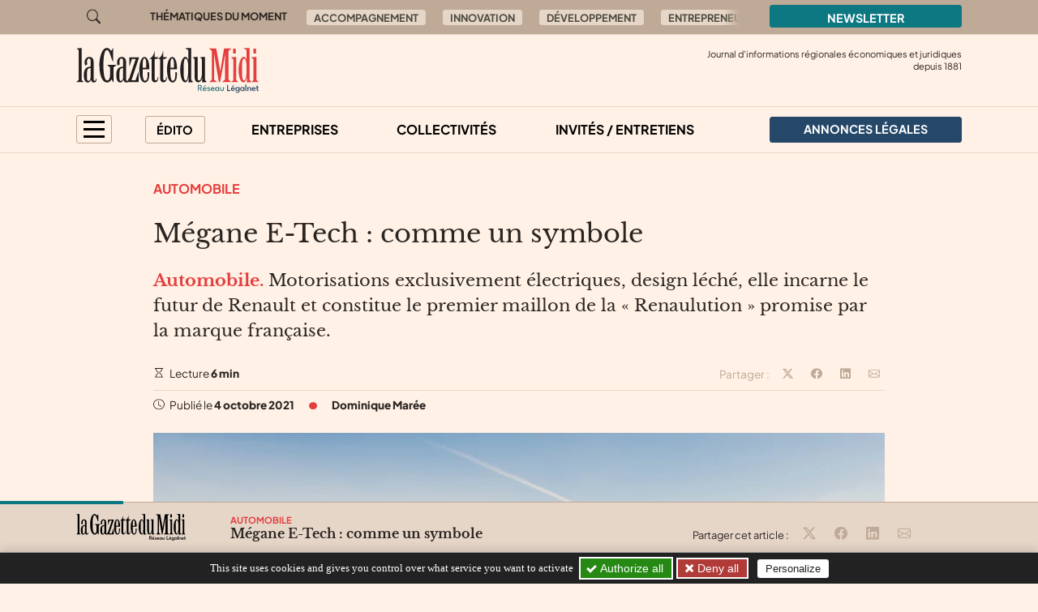

--- FILE ---
content_type: text/html; charset=utf-8
request_url: https://gazette-du-midi.fr/au-sommaire/automobile/megane-e-tech-comme-un-symbole
body_size: 12172
content:

	
	
	

	
	
	


	
	
	<!doctype html>
	<html lang="fr">
	<head><base href="https://gazette-du-midi.fr/">
<meta charset="utf-8">
<meta name="viewport" content="width=device-width, initial-scale=1, shrink-to-fit=no">
<link rel="preconnect" href="https://www.google-analytics.com" crossorigin="anonymous">
<link rel="dns-prefetch" href="https://www.google-analytics.com">
<link rel="preconnect" href="https://www.googletagmanager.com" crossorigin="anonymous">
<link rel="dns-prefetch" href="https://www.googletagmanager.com">
<link rel="preload" importance="low" as="font" type="font/woff2" href="/squelettes/css/fonts/plus-jakarta-sans-v3-latin-regular.woff2" crossorigin>
<link rel="preload" importance="low" as="font" type="font/woff2" href="/squelettes/css/fonts/libre-baskerville-v14-latin-regular.woff2" crossorigin>
<link rel="preload" href="squelettes/img/icons.svg" as="image">
		<title>Mégane E-Tech : comme un symbole - La Gazette du Midi</title>
<meta name="description" content="Automobile. Motorisations exclusivement &#233;lectriques, design l&#233;ch&#233;, elle incarne le futur de Renault et constitue le premier maillon de la &#171; (&#8230;)">
<link rel="canonical" href="https://gazette-du-midi.fr/au-sommaire/automobile/megane-e-tech-comme-un-symbole">
<link rel='stylesheet' href='local/cache-css/1dcee56e000ef83af1a07d3945ab6eb1.css?1757577287' type='text/css' /><link rel="stylesheet" href="/privacy/tac/am/styles.css?v=1.0.75" type="text/css">
<script defer src="/privacy/tac/am/scripts.basic.js?v=1.0.75" id="js-tac"></script>
<script defer src="local/cache-js/jsdyn-javascript_tac_js-6343cdef.js?1757577287" id="js-tac-init"></script><script defer src='local/cache-js/5d448e46e84d28f1b85c0c9448666d5e.js?1757577290'></script>
<script defer type="text/javascript" id="tac-atinternet" src="local/cache-js/jsdyn-javascript_tac_atinternet_js-ca845dc3.js?1757577287"></script>
<script defer type="text/javascript" id="tac-gtag" src="local/cache-js/jsdyn-javascript_tac_gtag_js-8ded9f9a.js?1757577287"></script>
<script defer type="text/javascript" id="tac-gtm" src="local/cache-js/jsdyn-javascript_tac_gtm_js-82289bca.js?1757577287"></script>
<script defer type="text/javascript" src="local/cache-js/bootstrap-custom.bundle-minify-699d.js?1759753031" id="js-bootstrap"></script>
<script defer type="text/javascript" src="local/cache-js/forumeco-minify-9a3f.js?1757577287" id="js-site"></script>
<script defer src="local/cache-js/instantpage-minify-cf8c.js?1757577287" type="module" importance="low"></script>
<link rel="apple-touch-icon" sizes="180x180" href="squelettes/sq_gazettedumidi/img/favicons/apple-touch-icon.png?v=2">
<link rel="icon" type="image/png" sizes="32x32" href="squelettes/sq_gazettedumidi/img/favicons/favicon-32x32.png?v=2">
<link rel="icon" type="image/png" sizes="16x16" href="squelettes/sq_gazettedumidi/img/favicons/favicon-16x16.png?v=2">
<link rel="manifest" href="squelettes/sq_gazettedumidi/img/favicons/site.webmanifest?v=2">
<link rel="mask-icon" href="squelettes/sq_gazettedumidi/img/favicons/safari-pinned-tab.svg?v=2" color="#b01f23">
<link rel="shortcut icon" href="squelettes/sq_gazettedumidi/img/favicons/favicon.ico?v=2">
<meta name="apple-mobile-web-app-title" content="La Gazette du Midi">
<meta name="application-name" content="La Gazette du Midi">
<meta name="msapplication-TileColor" content="#fff1e5">
<meta name="msapplication-config" content="squelettes/sq_gazettedumidi/img/favicons/browserconfig.xml?v=2">
<meta name="theme-color" content="#fff1e5">
<link rel="alternate" type="application/rss+xml" title="Syndiquer tout le site" href="spip.php?page=backend">
<meta name="generator" content="SPIP">
<meta property="og:url" content="https://gazette-du-midi.fr/au-sommaire/automobile/megane-e-tech-comme-un-symbole">
<meta property="og:type" content="article">
<meta property="og:site_name" content="La Gazette du Midi">
<meta property="og:title" content="M&#233;gane E-Tech : comme un symbole">
<meta property="og:description" content="Automobile. Motorisations exclusivement &#233;lectriques, design l&#233;ch&#233;, elle incarne le futur de Renault et constitue le premier maillon de la &#171; Renaulution &#187; promise par la marque fran&#231;aise.">
<meta property="og:image" content="https://gazette-du-midi.fr/local/cache-vignettes/L1200xH630/9cf3547832b115a763e4b6272f130d-bc7ff.jpg?1753107882">
<meta property="og:locale" content="fr_FR">
<meta property="article:published_time" content="2021-10-04T07:00:00Z">
<meta property="article:modified_time" content="2022-06-16T15:31:02Z">
<meta name="twitter:card" content="summary_large_image">
<meta name="twitter:title" content="M&#233;gane E-Tech : comme un symbole">
<meta name="twitter:image" content="https://gazette-du-midi.fr/local/cache-gd2/69/0c8dead875ae8090c7b1bfaab88424.jpg?1753107882">

		
	
<!--seo_insere--></head>

	

	<body class="en-chargement page-article  page-article-barre-lecture">

		<div class="filtre-menu"></div>
<header class="header" role="banner">
<div class="skip-links">
<a class="skip-link btn btn-dark btn-lg" href="/au-sommaire/automobile/megane-e-tech-comme-un-symbole#content">Aller au contenu</a>
<a class="skip-link btn btn-dark btn-lg" href="/au-sommaire/automobile/megane-e-tech-comme-un-symbole#navigation">Aller au menu</a>
<a class="skip-link btn btn-dark btn-lg" href="/au-sommaire/automobile/megane-e-tech-comme-un-symbole#footer">Aller au pied de page</a>
<a class="skip-link btn btn-dark btn-lg" href="/recherche">Aller à la recherche</a>
<a class="skip-link btn btn-dark btn-lg" href="/au-sommaire/automobile/megane-e-tech-comme-un-symbole#gestioncookies">Panneau de configuration RGPD</a>
</div>
<div class="sup-header">
<div class="container">
<div class="row justify-content-between">
<div class="col-auto header-recherche">
<a href="/recherche">
<svg class="bi" width="32" height="32" fill="currentColor" aria-hidden="true"><use xlink:href="squelettes/img/icons.svg#search"/></svg>
<span class="visually-hidden">Aller à la recherche</span>
</a>
</div>
<div class="col d-none d-lg-flex header-thematiques">
<span id="thematiques-moment">Thématiques&nbsp;du&nbsp;moment</span>
<ul class="list-inline" aria-labelledby="thematiques-moment">
	
	
		<li class="list-inline-item"><a href="tag/accompagnement" class="btn btn-tag">Accompagnement</a></li>
	
		<li class="list-inline-item"><a href="tag/innovation" class="btn btn-tag">Innovation</a></li>
	
		<li class="list-inline-item"><a href="tag/developpement" class="btn btn-tag">Développement</a></li>
	
		<li class="list-inline-item"><a href="tag/entrepreneur" class="btn btn-tag">Entrepreneur</a></li>
	
		<li class="list-inline-item"><a href="tag/territoires" class="btn btn-tag">Territoire</a></li>
	
		<li class="list-inline-item"><a href="tag/investissement" class="btn btn-tag">Investissement</a></li>
	
</ul></div>
<div class="col-8 col-md-4 col-lg-3">
<a href="la-newsletter/" class="btn btn-primary w-100">
Newsletter
</a>
</div>
</div>
</div>
</div>
<div class="header-infos" id="header-infos">
<div class="container">
<div class="row">
<div class="col-12 col-xl-4">
<a href="https://gazette-du-midi.fr/" class="logo-site">
<img src="squelettes/sq_gazettedumidi/img/logo.svg" width="225" height="55" alt="La Gazette du Midi" class="img-fluid" loading="eager">
</a>
</div>
<div class="col-12 col-xl-8">
<span class="slogan">
Journal d'informations régionales économiques et juridiques<br> depuis
1881
</span>
</div>
</div>
</div>
</div>
<nav class="navbar navbar-expand" aria-label="Principale" id="navbar">
<div class="container">
<div id="navigation">
<ul class="navbar-nav">
<li class="nav-item dropdown dropdown-mega dropdown-mega-menu-principal">
<button class="nav-link btn btn-outline" id="dropdown-menu-principal" role="button" data-bs-toggle="dropdown" aria-haspopup="true" aria-expanded="false" aria-label="menu principal">
<span></span>
<span></span>
<span></span>
<span></span>
</button>
<div class="dropdown-menu" aria-labelledby="dropdown-menu-principal">
<div class="container">
<div class="row">
<div class="col-12 col-sm-6 col-md-5 col-lg-4">
<span class="intertitre" id="navigation-ausommaire">Au sommaire</span>
<ul class="navigation-rubriques" aria-labelledby="navigation-ausommaire">
<li><a href="au-sommaire/entreprises/">Entreprises</a></li>
<li><a href="au-sommaire/collectivites/">Collectivités</a></li>
<li><a href="au-sommaire/informations-juridiques/">Informations Juridiques</a></li>
<li><a href="au-sommaire/hommes-et-chiffres/">Hommes et chiffres</a></li>
<li><a href="au-sommaire/invites-entretiens/">Invités / Entretiens</a></li>
<li><a href="au-sommaire/champagne-in-vino/">Champagne / In Vino</a></li>
<li><a href="au-sommaire/europe/">Europe</a></li>
<li><a href="au-sommaire/sortir/">Sortir</a></li>
<li><a href="au-sommaire/automobile/">Automobile</a></li>
</ul>
</div>
<div class="col-12 mt-4 col-sm-6 mt-sm-0 col-md-7 col-lg-8 d-lg-flex flex-lg-column justify-content-lg-between">
<div>
<span class="intertitre">À la une</span>
<div class="row">
<div class="col-12 col-lg-6 col-xl-4">
<article class="article-mini  article-mini-image-logoarticle">
<picture>
<source srcset="local/cache-gd2/aa/ebd4b75562824f93365f99493c4e2b.webp?1768994722, local/cache-gd2/03/2bb36dc6736b300f25567a5b1585e5.webp?1768994722 1.7x" type="image/webp" width="282" height="180">
<source srcset="local/cache-gd2/d2/c222f6dbf91503a01b97f03cc4f458.jpg?1768994722" type="image/jpeg" width="282" height="180">
<img src='local/cache-gd2/d2/c222f6dbf91503a01b97f03cc4f458.jpg?1768994722' alt='' width='282' height='180' class='img-fluid' fetchpriority='low' loading='lazy' />
</picture>
<div class="article-mini-contenu">
<a href="au-sommaire/entreprises/soutien-aux-pme-d-occitanie-totalenergies-double-la-mise-en-accordant-600-keur" class="article-mini-titre">
<span class="tag-une" aria-hidden="true">UNE</span>
<span class="article-mini-titre-texte">Soutien aux PME d’Occitanie&nbsp;: TotalEnergies double la mise en accordant 600 K€ de prêts sans intérêt
</span>
</a>
</div>
</article></div>
<div class="col-12  d-none col-lg-6  d-lg-flex col-xl-4">
<article class="article-mini  article-mini-image-logoarticle">
<picture>
<source srcset="local/cache-gd2/59/924bf2d4fb5c8d84d82c9ba3c5f212.webp?1769065212, local/cache-gd2/7b/a4cbb8722335855bc1c76b5ce2b79d.webp?1769065212 1.7x" type="image/webp" width="282" height="180">
<source srcset="local/cache-gd2/51/467fe277d325a94f6026c2fd14aa6e.jpg?1769065212" type="image/jpeg" width="282" height="180">
<img src='local/cache-gd2/51/467fe277d325a94f6026c2fd14aa6e.jpg?1769065212' alt='' width='282' height='180' class='img-fluid' fetchpriority='low' loading='lazy' />
</picture>
<div class="article-mini-contenu">
<a href="au-sommaire/hommes-et-chiffres/olivier-rohart-prend-la-tete-de-lp-services-filiale-d-exploitation-de-lp" class="article-mini-titre">
<span class="tag-une" aria-hidden="true">UNE</span>
<span class="article-mini-titre-texte">Olivier Rohart prend la tête de LP Services, filiale d’exploitation de LP Promotion
</span>
</a>
</div>
</article></div>
<div class="col-12  d-none col-lg-6  d-lg-none col-xl-4  d-xl-flex">
<article class="article-mini  article-mini-image-logoarticle">
<picture>
<source srcset="local/cache-gd2/9e/1f4aa5b046d39efb1f8922328bde96.webp?1768910163, local/cache-gd2/32/1696fbdd6201a4afefb77e2b90ca19.webp?1768910163 1.7x" type="image/webp" width="282" height="180">
<source srcset="local/cache-gd2/bd/d894584f28f1e4c7513cd8725777ab.jpg?1768910163" type="image/jpeg" width="282" height="180">
<img src='local/cache-gd2/bd/d894584f28f1e4c7513cd8725777ab.jpg?1768910163' alt='' width='282' height='180' class='img-fluid' fetchpriority='low' loading='lazy' />
</picture>
<div class="article-mini-contenu">
<a href="au-sommaire/entreprises/apres-un-premier-deploiement-chez-accor-peoplespheres-voit-sa-strategie-grands" class="article-mini-titre">
<span class="tag-une" aria-hidden="true">UNE</span>
<span class="article-mini-titre-texte">Après un déploiement chez Accor, PeopleSpheres voit sa stratégie grands comptes validée
</span>
</a>
</div>
</article></div>
</div>
</div>
<div>
<span class="intertitre mb-4">Vite lu</span>
<div class="navigation-breves">
<div class="container">
<div class="row">
<div class="col-12 col-lg-6 col-xl-4">
<a href="vite-lu/#breve4246" class="breve-mini">
	
		<div class="breve-mini-titre">Aérospatial et défense&nbsp;: Segula Technologies prévoit 200 embauches en Occitanie en 2026
</div>
		<div class="breve-mini-publie">
			<svg class="bi bi-va bi-mr" fill="currentColor" aria-hidden="true"><use xlink:href="squelettes/img/icons.svg#clock"/></svg> 22 janvier 2026 à 07h30
		</div>
	</a></div>
<div class="col-12  d-none col-lg-6  d-lg-flex col-xl-4">
<a href="vite-lu/#breve4244" class="breve-mini">
	
		<div class="breve-mini-titre">Rendez-vous emploi&nbsp;: le job dating des métiers aéroportuaires revient le 18 février
</div>
		<div class="breve-mini-publie">
			<svg class="bi bi-va bi-mr" fill="currentColor" aria-hidden="true"><use xlink:href="squelettes/img/icons.svg#clock"/></svg> 21 janvier 2026 à 07h30
		</div>
	</a></div>
<div class="col-12  d-none col-lg-6  d-lg-none col-xl-4  d-xl-flex">
<a href="vite-lu/#breve4243" class="breve-mini">
	
		<div class="breve-mini-titre">Toulouse&nbsp;: Emirates recrute ingénieurs et techniciens aéronautiques les 7 et 8 février
</div>
		<div class="breve-mini-publie">
			<svg class="bi bi-va bi-mr" fill="currentColor" aria-hidden="true"><use xlink:href="squelettes/img/icons.svg#clock"/></svg> 20 janvier 2026 à 07h30
		</div>
	</a></div>
</div>
</div>
</div>
</div>
</div>
</div>
</div>
</div>
</li>
<li class="nav-item dropdown dropdown-mega dropdown-mega-editos">
<button class="nav-link btn btn-outline" id="dropdown-editos" role="button" data-bs-toggle="dropdown" aria-haspopup="true" aria-expanded="false">
Édito
</button>
<div class="dropdown-menu" aria-labelledby="dropdown8">
<div class="container">
<div class="row">
<div class="col-12 col-lg-4 d-lg-flex flex-lg-column justify-content-lg-between">
<span class="intertitre mb-4">Humeurs</span>
<article class="humeur-mini  humeur-mini-image-illustration">
<div class="humeur-mini-entete">
<picture>
<source srcset="local/cache-gd2/02/3fb413e0d7e04b802cb7e07e8f66fd.webp?1768927532, local/cache-gd2/a6/60762decc869864b7c30b6469ba8a2.webp?1768927536 1.7x" type="image/webp" width="70" height="70">
<source srcset="local/cache-gd2/05/4841531e00ba54f390dd1767023b00.jpg?1768927536" type="image/jpeg" width="70" height="70">
<img src='local/cache-gd2/05/4841531e00ba54f390dd1767023b00.jpg?1768927536' alt='&#171; Ne revenons pas en arri&#232;re sur la transition &#233;nerg&#233;tique &#187; ' width='70' height='70' class='img-fluid' fetchpriority='auto' loading='' />
</picture>
<div>
<span class="humeur-mini-rubrique">Humeur</span>
<span class="humeur-mini-auteur">Olivier Roland, directeur EDF Commerce Sud-Ouest</span>
</div>
</div>
<span><a href="edito/humeur/ne-revenons-pas-en-arriere-sur-la-transition-energetique" class="humeur-mini-titre">&#171;&nbsp;Ne revenons pas en arrière sur la transition énergétique&nbsp;&#187;
</a> </span>
</article><hr>
<article class="humeur-mini  humeur-mini-image-logoarticle">
<div class="humeur-mini-entete">
<picture>
<source srcset="local/cache-gd2/7b/50d42e5c2b62c76e8f4512e3ed2301.webp?1768485690, local/cache-gd2/e1/1335c32001f4639fb6548d7f5617fd.webp?1768485690 1.7x" type="image/webp" width="70" height="70">
<source srcset="local/cache-gd2/7f/8f904cb98c12c38680d985a31f76f9.jpg?1768485690" type="image/jpeg" width="70" height="70">
<img src='local/cache-gd2/7f/8f904cb98c12c38680d985a31f76f9.jpg?1768485690' alt='Enfantin' width='70' height='70' class='img-fluid' fetchpriority='auto' loading='' />
</picture>
<div>
<span class="humeur-mini-rubrique">Humeur</span>
<span class="humeur-mini-auteur">Thierry Carrere</span>
</div>
</div>
<span><a href="edito/humeur/enfantin" class="humeur-mini-titre">Enfantin
</a> </span>
</article></div>
<div class="col-12 mt-5 col-lg-4 mt-lg-0 d-lg-flex flex-lg-column justify-content-lg-between">
<span class="intertitre mb-4">Opinions</span>
<article class="article-mini">
<div class="article-mini-contenu">
<span>
<a href="edito/opinions/la-zone-euro-resistera-t-elle-au-dereglement-climatique" class="article-mini-titre">
<span class="article-mini-titre-texte">La zone euro résistera-t-elle au dérèglement climatique&nbsp;?
</span>
</a>
</span>
<span class="article-mini-publie">
<svg class="bi bi-va bi-mr" fill="currentColor" aria-hidden="true"><use xlink:href="squelettes/img/icons.svg#clock"/></svg> Publié le 5 février 2024 
</span>
</div>
</article><hr>
<article class="article-mini">
<div class="article-mini-contenu">
<span>
<a href="edito/opinions/inciter-ses-salaries-a-innover-une-affaire-de-culture-nationale" class="article-mini-titre">
<span class="article-mini-titre-texte">Inciter ses salariés à innover, une affaire de culture nationale
</span>
</a>
</span>
<span class="article-mini-publie">
<svg class="bi bi-va bi-mr" fill="currentColor" aria-hidden="true"><use xlink:href="squelettes/img/icons.svg#clock"/></svg> Publié le 29 janvier 2024 
</span>
</div>
</article></div>
<div class="col-12 mt-4 col-lg-4 mt-lg-0">
<article class="liendessin">
<span class="intertitre mb-5">Le dessin du jour</span>
<a href="edito/Faro/le-regard-de-faro-13353">	
<picture>
<source srcset="local/cache-gd2/2c/226c11e454ae1816d81d8844f9cd58.webp?1769067927, local/cache-gd2/2c/226c11e454ae1816d81d8844f9cd58.webp?1769067927 1.5x" type="image/webp">
<img
src="local/cache-gd2/47/6ccd5b971c5ae6c423c34b89428633.png?1769067926" class='img-fluid liendessin-dessin' width='282' height='220' alt='Le regard de Faro du 22 janvier 2026' loading='lazy' />
</picture>
<img src="squelettes/img/faro.svg" class="liendessin-signature" alt="Faro" loading="lazy">
</a>
</article>
</div>
</div>
</div>
</div>
</li>
<li class="nav-item d-none d-lg-block">
<a href="au-sommaire/entreprises/" class="nav-link">Entreprises</a>
</li>
<li class="nav-item d-none d-lg-block">
<a href="au-sommaire/collectivites/" class="nav-link">Collectivités</a>
</li>
<li class="nav-item d-none d-lg-block">
<a href="au-sommaire/invites-entretiens/" class="nav-link">Invités / Entretiens</a>
</li>
<li class="nav-item nav-item-al">
<a href="annonces-legales/" class="nav-link btn btn-secondary btn-annonces-legales">
<img src="squelettes/img/mariane.svg" alt="Annonces légales" width="30" height="21"><span>Annonces légales</span>
</a>
</li>
</ul>
</div>
</div>
</nav>
</header>

		
		
		


		
		
		


		
		
		


		
		
		


		
		
		


		

		
			<div class="container">
	<div class="row">
		
		<main class="col col-lg-10 offset-lg-1 article article-normal  article-commun">

			<div class="article-header">

				
					<a href="au-sommaire/automobile/" class="rubrique-lien rubrique-courante">Automobile</a>
				

				<h1>Mégane E-Tech&nbsp;: comme un symbole
</h1>

				<div class="chapo"><p><strong>Automobile.</strong> Motorisations exclusivement électriques, design léché, elle incarne le futur de Renault et constitue le premier maillon de la &#171;&nbsp;Renaulution&nbsp;&#187; promise par la marque française.</p></div>

				<div class="article-outils d-flex justify-content-between">
<div>
<svg class="bi bi-va" fill="currentColor" aria-hidden="true"><use xlink:href="squelettes/img/icons.svg#hourglass"/></svg> Lecture <strong>6 min</strong>
</div>
<div class="d-print-none outils-partage">
<ul class="d-none d-lg-inline-block list-inline">
<li class="list-inline-item">
<span class="partage-titre" aria-hidden="true">
Partager :
</span>
</li>
<li class="list-inline-item">
<button type="button" class="sharer tooltip-title" data-sharer="twitter" data-bs-title="Partager cet article sur Twitter" aria-label="Partager cet article sur X (Twitter)" data-title="M&#233;gane E-Tech : comme un symbole" data-url="https://gazette-du-midi.fr/au-sommaire/automobile/megane-e-tech-comme-un-symbole">
<svg class="bi bi-va" fill="currentColor" aria-hidden="true"><use xlink:href="squelettes/img/icons.svg#twitter-x"/></svg>
</button>
</li>
<li class="list-inline-item">
<button type="button" class="sharer tooltip-title" data-sharer="facebook" data-bs-title="Partager cet article sur Facebook" aria-label="Partager cet article sur Facebook" data-url="https://gazette-du-midi.fr/au-sommaire/automobile/megane-e-tech-comme-un-symbole">
<svg class="bi bi-va" fill="currentColor" aria-hidden="true"><use xlink:href="squelettes/img/icons.svg#facebook"/></svg>
</button>
</li>
<li class="list-inline-item">
<button type="button" class="sharer tooltip-title" data-sharer="linkedin" data-bs-title="Partager cet article sur Linkedin" aria-label="Partager cet article sur Linkedin" data-url="https://gazette-du-midi.fr/au-sommaire/automobile/megane-e-tech-comme-un-symbole">
<svg class="bi bi-va" fill="currentColor" aria-hidden="true"><use xlink:href="squelettes/img/icons.svg#linkedin"/></svg>
</button>
</li>
<li class="list-inline-item">
<button type="button" class="sharer tooltip-title" data-sharer="email" data-bs-title="Partager cet article par email" aria-label="Partager cet article par email" data-title="Article du site « La Gazette du Midi »" data-url="https://gazette-du-midi.fr/au-sommaire/automobile/megane-e-tech-comme-un-symbole" data-subject="M&#233;gane E-Tech : comme un symbole" data-to="votre@destinataire.com">
<svg class="bi bi-va" fill="currentColor" aria-hidden="true"><use xlink:href="squelettes/img/icons.svg#envelope"/></svg>
</button>
</li>
</ul>
</div>
</div>				<div class="article-infos">
<ul class="list-inline">
<li class="list-inline-item">
<svg class="bi bi-va" fill="currentColor" aria-hidden="true"><use xlink:href="squelettes/img/icons.svg#clock"/></svg>  Publié le <time datetime="2021-10-04T07:00:00Z">4 octobre 2021</time>
</li>
<li class="list-inline-item d-none d-md-inline info-separateur"><svg class="bi bi-va" fill="currentColor" aria-hidden="true"><use xlink:href="squelettes/img/icons.svg#circle-fill"/></svg></li>
<li class="list-inline-item d-block mt-2 d-md-inline mt-md-0 info-auteur">
<svg class="bi bi-va d-inline-block d-md-none" fill="currentColor" aria-hidden="true"><use xlink:href="squelettes/img/icons.svg#person-circle"/></svg>
<span>Dominique Marée</span>
</li>
</ul>
</div>
			</div>



			
			 

				<div class="texte"><span class="img-spip-container">
<figure  role="group" class="img-spip img-spip-center" aria-label="4,21m de long seulement mais une belle habitabilit&#233; et un grand coffre pour une M&#233;gane 100% &#233;lectrique. ">
<picture>
<source   media="(max-width: 575px)" srcset="local/cache-gd2/92/f1c7797e8ce77a319ebdfe4da32cc5.webp?1740505049 1.7x" type="image/webp" width="527" height="395">
<source srcset="local/cache-gd2/60/e73130cf22830a541167013d5c3eea.webp?1740505050, local/cache-gd2/9b/7c27be1fc6589a3dda129c8c0a4e71.webp?1740505050 1.7x" type="image/webp" width="1052" height="789">
<source srcset="local/cache-gd2/75/9efd0d1eda0927c7f488ea3bd4e0fe.jpg?1740505049" type="image/jpeg" width="1052" height="789">
<img src='local/cache-gd2/75/9efd0d1eda0927c7f488ea3bd4e0fe.jpg?1740505049' alt='' width='1052' height='789' fetchpriority='low' loading='lazy' />
</picture>
<figcaption class="img-spip-legende-tout">
<span class="img-spip-legende-description">4,21m de long seulement mais une belle habitabilité et un grand coffre pour une Mégane 100% électrique.
</span></figcaption>
</figure>
</span>
<p>Une fois encore, les constructeurs manquent cruellement d’imagination pour évoquer leurs nouveautés. Elles <i>&#171;&nbsp;réinventent l’automobile&nbsp;&#187;</i> ou carrément <i>&#171;&nbsp;révolutionnent&nbsp;&#187;</i> le genre à chaque fois ou presque. On n’est pas obligé de les croire sur parole. Cependant, on sent que les choses bougent depuis quelques années. Le virage électrique n’y est pas étranger. Il a non seulement permis de s’affranchir de pas mal de contraintes en matière de design mais aussi d’imaginer une autre façon d’envisager la voiture dans sa globalité. Le salon de Munich, premier grand rendez-vous automobile européen depuis le début de la crise sanitaire, a confirmé cette évolution à défaut du grand chambardement maintes fois promis.</p>
<p>Le meilleur exemple&nbsp;: <a href="https://www.renault.fr/vehicules-electriques/reveal-megane-e-tech-electrique.html?ORIGIN=F6liens-commerciaux&amp;searchintent=&amp;CAMPAIGN=fr-fr-r-l-def-b2c_buy-megane-electric-go-classic-eTech100eletric_def&amp;utm_campaign=fr-fr-r-l-def-b2c_buy-megane-electric-go-classic-eTech100eletric_def&amp;utm_medium=cpc&amp;utm_source=google&amp;utm_content=megane-brand-generic-contextual&amp;utm_term=renault%20megane&amp;gclsrc=aw.ds&amp;&amp;gclid=CjwKCAjwndCKBhAkEiwAgSDKQYjT1gZp-y94xFAHdKpUGnYe3VhWKAU5CEE6E_UZPz7whv3uDI2vaRoCcw4QAvD_BwE" class="spip_out" rel="external">l’inédite Mégane E-Tech</a> 100% électrique dévoilée en Bavière qui arrivera chez les distributeurs Renault en mars 2022. Précision, elle ne remplacera pas les modèles thermiques actuels qui poursuivront leur carrière, au moins pour un temps. Mais elle leur filera un sacré coup de vieux, c’est une certitude. Pour le constructeur, elle <i>&#171;&nbsp;incarne la transformation de la marque, symbolise la réinvention du coeur de marché, représente un gigantesque bond en avant dans tous les domaines.&nbsp;&#187;</i> Comme plusieurs autres nouveautés, elle ne rentre pas dans les cases habituelles. Plus tout à fait une berline et pas vraiment un SUV&nbsp;: une sorte de transgenre sur roues de 20 pouces.</p>
<h2 class="spip">Une voiture ultra-compacte</h2>
<p>Un entre-deux dans l’air du temps avec un superbe design épuré et une multitude de détails soignés&nbsp;: poignées de portes avant affleurantes se déployant automatiquement, projecteurs avant et feux arrière 3D ultra fins, signature lumineuse à LED sophistiquée... Ultra compacte – seulement 4,21m – mais dotée d’un empattement de 2,70m, la Mégane E-Tech a le sens de l’accueil, aux places arrière en particulier et dispose d’un grand volume de coffre (440l) avec un espace de rangement dédié aux câbles de recharge, ce qui leur évite de trainer. Des domaines où les voitures électriques sont rarement à leur avantage. Un des secrets de la Mégane E-Tech&nbsp;: ses batteries de seulement 11cm de haut, parfaitement intégrées sous le plancher.</p>
<span class="img-spip-container">
<figure  role="group" class="img-spip img-spip-center" aria-label="Double &#233;cran num&#233;rique g&#233;ant, plus de 30cm chacun sur les versions haut de gamme. ">
<picture>
<source   media="(max-width: 575px)" srcset="local/cache-gd2/53/21d22bd65b0452ce0bd932209dd4b2.webp?1740505051 1.7x" type="image/webp" width="527" height="345">
<source srcset="local/cache-gd2/99/bf73e03f5be1ba6f4af709d64edab2.webp?1740505051, local/cache-gd2/79/9c44a3f7a81575a77f8f737846ca04.webp?1740505051 1.7x" type="image/webp" width="1052" height="688">
<source srcset="local/cache-gd2/ee/6d42bb1844f50e9da45260df12d24c.jpg?1740505050" type="image/jpeg" width="1052" height="688">
<img src='local/cache-gd2/ee/6d42bb1844f50e9da45260df12d24c.jpg?1740505050' alt='' width='1052' height='688' fetchpriority='low' loading='lazy' />
</picture>
<figcaption class="img-spip-legende-tout">
<span class="img-spip-legende-description">Double écran numérique géant, plus de 30cm chacun sur les versions haut de gamme.
</span></figcaption>
</figure>
</span>
<p>Cela permet d’offrir plus d’espace intérieur et autorise un centre de gravité plus bas, promesse d’un excellent comportement routier. Renault possède plus d’une décennie d’expertise en matière de voiture électrique avec plus de 400.000 immatriculations, il aurait été dommage que la Mégane E-Tech n’en profite pas. Cela se matérialise par un surpoids contenu, une trappe dénommée &#171;&nbsp;FireAccess&nbsp;&#187; permettant aux services de secours de circonscrire l’incendie des batteries en quelques minutes, un interrupteur sous la banquette arrière assurant une déconnexion avec le circuit haute tension ou un QR code sur le vitrage résumant les informations indispensables en cas d’accident...</p>
<h2 class="spip">Présentation intérieure spectaculaire</h2>
<p>Tout numérique et double écran grande taille à bord&nbsp;: version horizontale (31cm) pour le bloc d’instruments derrière le volant, version verticale (23 à 30,5 cm selon le niveau de gamme) pour l’écran tactile central surplombant une console centrale débarrassée de toute commande, le petit levier de vitesses ayant migré à droite derrière le volant. Le tout se conjugue avec un niveau de finition engageant, rehaussé sur les versions les plus huppées de subtils placages de bois. On ne s’éternisera pas sur les nombreuses aides à la conduite disponibles. Si ce n’est pour constater que la liste est longue&nbsp;: on en compte jusqu’à 26. Même chose pour les systèmes de connectivité offrant de multiples services, en particulier ceux touchant au fonctionnement des batteries et à leur recharge.</p>
<p>La Mégane E-Tech est déclinée en deux niveaux de puissance, déterminant à la fois des seuils d’autonomie différents et autorisant des types de recharges plus ou moins rapides. La version EV40 -96kW (130ch) dispose d’une batterie de 40kWh assurant une autonomie de l’ordre de 300km. La version EV60-160kW (218ch) est associée à une batterie de 60kWh permettant d’aller jusqu’à 450km sans passer par la case recharge. De plus, elle peut se brancher sur des prises <i>&#171;&nbsp;rapides&nbsp;&#187;</i> restaurant d’avantage d’autonomie en un temps réduit. Des versions business combinant puissance minimum (130ch) et grosse capacité de recharge sont également prévues. Cette &#171;&nbsp;polyvalence de recharge&nbsp;&#187; (dixit Renault) a des avantages mais il n’est pas simple de s’y retrouver entre les diverses combinaisons proposées.</p>
<p>Dernier point mais pas négligeable, la Mégane E-Tech sera assemblée en France sur le site de Douai, &#171;&nbsp;l’Electri-City&nbsp;&#187; entièrement dédié aux véhicules électriques de la marque. Un coq intégré à l’émaillage du pare-brise matérialise symboliquement cette origine française.</p></div>

				
				
			

			 

				
				

				
			


		</main>

	</div>
</div>

<aside aria-labelledby="poursuivre-lecture">
	<section class="navigation-article d-print-none">
		<div class="container">
			<div class="row">
				<div class="col-12 col-md-6 col-xl-4 offset-xl-2 poursuivre-meme-theme">
					<nav aria-labelledby="meme-theme">
						<h2>Sur le même thème</h2>
						<ul class="list-inline">
						
							<li class="list-inline-item"><a href="au-sommaire/automobile/" class="btn btn-tag">Automobile</a></li>
						
						
						
							<li class="list-inline-item"><a href="tag/environnement" class="btn btn-tag">Environnement</a></li>
						
						</ul>
					</nav>
				</div>
				<div class="col-12 col-md-6 col-xl-4">
					<h2>Publié récemment</h2>
					
					<article class="article-mini  article-mini-image-logoarticle">
<picture>
<source srcset="local/cache-gd2/2c/15d11a3a5492e9181ea81b77f21e54.webp?1769067125, local/cache-gd2/67/a751972b2dfd4ef07c67511bb5a8fa.webp?1769067125 1.7x" type="image/webp" width="392" height="180">
<source srcset="local/cache-gd2/a0/d3281310265d493325f044cbd77315.jpg?1769067125" type="image/jpeg" width="392" height="180">
<img src='local/cache-gd2/a0/d3281310265d493325f044cbd77315.jpg?1769067125' alt='' width='392' height='180' class='img-fluid' fetchpriority='low' loading='lazy' />
</picture>
<div class="article-mini-contenu">
<h3>
<a href="au-sommaire/entreprises/ia-data-l-umih-21-arme-ses-chefs-d-entreprise" class="article-mini-titre">
<span class="tag-une" aria-hidden="true">UNE</span>
<span class="article-mini-titre-texte">IA, Data…&nbsp;: l&#8217;UMIH 21 arme ses chefs d&#8217;entreprise
</span>
</a>
</h3>
<span class="article-mini-publie">
<svg class="bi bi-va bi-mr" fill="currentColor" aria-hidden="true"><use xlink:href="squelettes/img/icons.svg#clock"/></svg> Publié le 22 janvier 2026 
</span>
</div>
</article>					
				</div>
			</div>
		</div>
	</section>

	
	
	<section class="poursuivre-lecture-article d-print-none">
		<div class="container">
			<div class="row">
				<div class="col">
					<nav aria-labelledby="poursuivre-lecture">
						<h2 class="intertitre" id="poursuivre-lecture">Poursuivre la lecture</h2>
						<div class="row">
							
							<div class="col-12 col-sm-6 col-lg-3">
								<article class="article-mini  article-mini-image-logoarticle  article-mini-commun">
<picture>
<source srcset="local/cache-gd2/03/a01f28b615521e13fca2858f020e09.webp?1768545010, local/cache-gd2/26/cec2065bb70c9a541fac578402a34d.webp?1768545010 1.7x" type="image/webp" width="282" height="180">
<source srcset="local/cache-gd2/5c/54f561ac088e7aa8bacd0e602793ba.jpg?1768545010" type="image/jpeg" width="282" height="180">
<img src='local/cache-gd2/5c/54f561ac088e7aa8bacd0e602793ba.jpg?1768545010' alt='' width='282' height='180' class='img-fluid' fetchpriority='low' loading='lazy' />
</picture>
<div class="article-mini-contenu">
<h3>
<a href="au-sommaire/automobile/le-porsche-cayenne-en-mode-watture" class="article-mini-titre">
<span class="article-mini-titre-texte">Le Porsche Cayenne en mode watture
</span>
</a>
</h3>
<span class="article-mini-chapo"><strong>Nouveauté.</strong> Le SUV de Stuttgart se réinvente en mode 100&nbsp;% électrique. Un modèle inédit dont la puissance maximum peut dépasser brièvement le cap symbolique des 1 000 ch.</span>
</div>
</article>							</div>
							
							<div class="col-12 col-sm-6 col-lg-3">
								<article class="article-mini  article-mini-image-logoarticle  article-mini-commun">
<picture>
<source srcset="local/cache-gd2/13/ef46fba4d3a944e4d6ec270b33234a.webp?1768209653, local/cache-gd2/29/6dfb8728c634bee41f91c9fddcbc37.webp?1768209654 1.7x" type="image/webp" width="949" height="606">
<img src='local/cache-gd2/13/ef46fba4d3a944e4d6ec270b33234a.webp?1768209653' alt='' width='949' height='606' class='img-fluid' fetchpriority='low' loading='lazy' />
</picture>
<div class="article-mini-contenu">
<h3>
<a href="au-sommaire/automobile/citroen-elo-la-boite-a-malices" class="article-mini-titre">
<span class="article-mini-titre-texte">Citroën ELO&nbsp;: la boîte à malices
</span>
</a>
</h3>
<span class="article-mini-chapo"><strong>Nouveauté.</strong> Le concept de monospace 100&nbsp;% électrique du Double Chevron éclaire l’avenir de la marque en multipliant les propositions astucieuses et préfigure l’automobile du futur.</span>
</div>
</article>							</div>
							
							<div class="col-12 col-sm-6 col-lg-3">
								<article class="article-mini  article-mini-image-logoarticle  article-mini-commun">
<picture>
<source srcset="local/cache-gd2/12/ccb130094bfefc2a28861e4cd560b4.webp?1767947386, local/cache-gd2/03/3dcf0034b8ea9a7945a164316ce75d.webp?1767947386 1.7x" type="image/webp" width="282" height="180">
<source srcset="local/cache-gd2/98/001658f43f0c4838a91241d432dce3.jpg?1767947386" type="image/jpeg" width="282" height="180">
<img src='local/cache-gd2/98/001658f43f0c4838a91241d432dce3.jpg?1767947386' alt='' width='282' height='180' class='img-fluid' fetchpriority='low' loading='lazy' />
</picture>
<div class="article-mini-contenu">
<h3>
<a href="au-sommaire/automobile/fiat-500-hybrid-l-alternative" class="article-mini-titre">
<span class="article-mini-titre-texte">Fiat 500 hybrid&nbsp;: l’alternative
</span>
</a>
</h3>
<span class="article-mini-chapo"><strong>Essai.</strong> Motorisée par un trois cylindres essence de 65ch associé à une hybridation légère, la citadine de Mirafiori - le site historique de Turin où elle est assemblée - se diversifie avec pertinence.</span>
</div>
</article>							</div>
							
							<div class="col-12 col-sm-6 col-lg-3">
								<article class="article-mini  article-mini-image-logoarticle  article-mini-commun">
<picture>
<source srcset="local/cache-gd2/6d/42dfa3f8eb6df5d7346d48fc15ae74.webp?1767190206, local/cache-gd2/e0/871d5a8154dcc95fc2470e112e40eb.webp?1767190207 1.7x" type="image/webp" width="1142" height="729">
<img src='local/cache-gd2/6d/42dfa3f8eb6df5d7346d48fc15ae74.webp?1767190206' alt='' width='1142' height='729' class='img-fluid' fetchpriority='low' loading='lazy' />
</picture>
<div class="article-mini-contenu">
<h3>
<a href="au-sommaire/automobile/un-peu-de-couleurs-dans-la-grisaille" class="article-mini-titre">
<span class="article-mini-titre-texte">Un peu de couleurs dans la grisaille
</span>
</a>
</h3>
<span class="article-mini-chapo"><strong>Tendance.</strong> Les voitures grises, blanches ou noires sont toujours largement majoritaires mais les teintes plus vives sont de plus en plus nombreuses, grâce à Renault et Fiat en particulier.</span>
</div>
</article>							</div>
							
						</div>
					</nav>
				</div>
			</div>
		</div>
	</section>
	

</aside>
<div class="barre-lecture" aria-hidden="true">
		<div id="progression"></div>
		<div class="container h-100">
			<div class="row align-items-stretch h-100">
				<div class="col-4 col-md-2 d-flex align-items-center barre-lecture-col">
					<a href="https://gazette-du-midi.fr/" tabindex="-1">
						<img src="squelettes/sq_gazettedumidi/img/logo.svg" width="135" height="33" alt="La Gazette du Midi" class="img-fluid barre-lecture-logo">
					</a>
				</div>
				<div class="col-8 col-md-6 d-flex align-items-center barre-lecture-col">
					<div class="barre-lecture-article d-flex align-items-center">
						<div>
							
							<a href="au-sommaire/automobile/" class="barre-lecture-rubrique" tabindex="-1">
								Automobile
							</a>
							
							<span>Mégane E-Tech&nbsp;: comme un symbole
</span>
						</div>
					</div>
				</div>
				<div class="d-none d-md-flex col-md-4 align-items-end barre-lecture-col article-outils barre-lecture-partage">
					<ul class="list-inline">
						<li class="list-inline-item d-block d-xl-inline-block">
							<span class="partage-titre" aria-hidden="true">
								Partager cet article :
							</span>
						</li>
						<li class="list-inline-item">
							<button type="button" tabindex="-1" class="sharer tooltip-title" data-sharer="twitter" data-bs-title="Partager cet article sur X (Twitter)" aria-label="Partager cet article sur X (Twitter)" data-title="M&#233;gane E-Tech : comme un symbole" data-url="https://gazette-du-midi.fr/au-sommaire/automobile/megane-e-tech-comme-un-symbole">
								<svg class="bi bi-va" fill="currentColor" aria-hidden="true"><use xlink:href="squelettes/img/icons.svg#twitter-x"/></svg>
							</button>
						</li>
						<li class="list-inline-item">
							<button type="button" tabindex="-1" class="sharer tooltip-title" data-sharer="facebook" data-bs-title="Partager cet article sur Facebook" aria-label="Partager cet article sur Facebook" data-url="https://gazette-du-midi.fr/au-sommaire/automobile/megane-e-tech-comme-un-symbole">
								<svg class="bi bi-va" fill="currentColor" aria-hidden="true"><use xlink:href="squelettes/img/icons.svg#facebook"/></svg>
							</button>
						</li>
						<li class="list-inline-item">
							<button type="button" tabindex="-1" class="sharer tooltip-title" data-sharer="linkedin" data-bs-title="Partager cet article sur Linkedin" aria-label="Partager cet article sur Linkedin" data-url="https://gazette-du-midi.fr/au-sommaire/automobile/megane-e-tech-comme-un-symbole">
								<svg class="bi bi-va" fill="currentColor" aria-hidden="true"><use xlink:href="squelettes/img/icons.svg#linkedin"/></svg>
							</button>
						</li>
						<li class="list-inline-item">
							<button type="button" tabindex="-1" class="sharer tooltip-title" data-sharer="email" data-bs-title="Partager cet article par email" aria-label="Partager cet article par email" data-title="Article du site « La Gazette du Midi »" data-url="https://gazette-du-midi.fr/au-sommaire/automobile/megane-e-tech-comme-un-symbole" data-subject="M&#233;gane E-Tech : comme un symbole" data-to="votre@destinataire.com">
								<svg class="bi bi-va" fill="currentColor" aria-hidden="true"><use xlink:href="squelettes/img/icons.svg#envelope"/></svg>
							</button>
						</li>
					</ul>
				</div>
			</div>
		</div>
	</div>		


		<footer id="footer" class="footer" role="contentinfo">
	<h2 class="visually-hidden">Bas de page</h2>
	<div class="container">
		<div class="row pt-5 d-md-flex align-items-stretch">
			<div class="col-12 mb-3 col-sm-6 col-lg-4 mb-lg-0 d-flex">
				<article class="footer-bloc">
					<div>
						<h3>L'actualité juridique et économique locale en un coup d'œil</h3>
						<p>Curieux, acteur de la vie locale, ne manquez pas l'information du jour qu'il faut retenir.</p>
					</div>
					<div>
						
						
						 
							<a href="la-newsletter/" class="btn btn-primary">
						
						
							Newsletter
						</a>
					</div>
				</article>
			</div>
			<div class="col-12 mb-3 col-sm-6 col-lg-4 mb-lg-0 d-flex">
				
				<article class="footer-bloc footer-bloc-annonceslegales">
					<div>
						<h3><svg class="bi bi-va" fill="currentColor" aria-hidden="true"><use xlink:href="squelettes/img/icons.svg#cocarde"/></svg>Insertions judiciaires et légales</h3>
						<p>
							
							 
								Consultez les <strong>annonces légales</strong> relatives à la vie et aux statuts des entreprises, des sociétés et des fonds de commerce pour la Haute-Garonne et le Tarn-et-Garonne.
							
							
						</p>
					</div>
					<div>
						<a href="annonces-legales/" class="btn btn-secondary">Annonces légales</a>
					</div>
				</article>
				
			</div>
			<div class="col-12 mb-3 col-lg-4 mb-lg-0 d-flex">
				<article class="footer-bloc">
					<div>
						<h3>Et sur les réseaux...</h3>
						<p>
							En nous suivant sur les réseaux, vous êtes assurés de ne manquer aucun temps fort, d'être informé avant les autres des dossiers et des interviews publiés par la rédaction.
						</p>
					</div>
					<div>
						<ul class="list-inline reseaux-sociaux">
							
							 
								<li class="list-inline-item">
									<a href="https://www.facebook.com/gazettedumidi/" target="_blank">
										<svg width="200" height="200" fill="currentColor" aria-labelledby="facebookTitle">
											<title id="facebookTitle">Facebook</title>
											<use xlink:href="squelettes/img/icons.svg#facebook"/>
										</svg>
									</a>
								</li>
								<li class="list-inline-item">
									<a href="https://twitter.com/GazetteduMidi" target="_blank">
										<svg width="200" height="200" fill="currentColor" aria-labelledby="twitterTitle">
											<title id="twitterTitle">X (Twitter)</title>
											<use xlink:href="squelettes/img/icons.svg#twitter-x"/>
										</svg>
									</a>
								</li>
								<li class="list-inline-item">
									<a href="https://fr.linkedin.com/in/la-gazette-du-midi-121aa6176" target="_blank">
										<svg width="200" height="200" fill="currentColor" aria-labelledby="linkedinTitle">
											<title id="linkedinTitle">Linkedin</title>
											<use xlink:href="squelettes/img/icons.svg#linkedin"/>
										</svg>
									</a>
								</li>
							
							
							<li class="list-inline-item">
								<a href="spip.php?page=backend">
									<svg width="200" height="200" fill="currentColor" aria-labelledby="rssTitle">
										<title id="rssTitle">Flux RSS</title>
										<use xlink:href="squelettes/img/icons.svg#rss"/>
									</svg>
								</a>
							</li>
						</ul>
					</div>
				</article>
			</div>
		</div>
	</div>
	<nav class="sub-footer">
		<div class="container">
			<div class="row justify-content-between">
				<div class="col-12 col-md-6 col-lg-4">
					<section>
						<h3>Rubriques</h3>
						
						<ul class="list-unstyled">
							
							<li><a href="au-sommaire/entreprises/">Entreprises</a></li>
							
							<li><a href="au-sommaire/collectivites/">Collectivités</a></li>
							
							<li><a href="au-sommaire/informations-juridiques/">Informations Juridiques</a></li>
							
							<li><a href="au-sommaire/hommes-et-chiffres/">Hommes et chiffres</a></li>
							
							<li><a href="au-sommaire/invites-entretiens/">Invités / Entretiens</a></li>
							
							<li><a href="au-sommaire/champagne-in-vino/">Champagne / In Vino</a></li>
							
							<li><a href="au-sommaire/europe/">Europe</a></li>
							
							<li><a href="au-sommaire/sortir/">Sortir</a></li>
							
							<li><a href="au-sommaire/automobile/">Automobile</a></li>
							
							<li><a href="au-sommaire/politique/">Politique</a></li>
							
							<li><a href="au-sommaire/quotidien/">Quotidien</a></li>
							
							<li><a href="au-sommaire/droit-chiffres/">Droit &amp; Chiffres</a></li>
							
							<li><a href="au-sommaire/dossier-immobilier/">Dossier Immobilier</a></li>
							
						</ul>
						
					</section>
				</div>
				<div class="col-12 col-md-6 col-lg-4">
					<section>
						<h3>L'actualité dans votre département</h3>
						<ul class="list-unstyled">
							
							
								<li><a href="tag/haute-garonne">Haute-Garonne</a></li>
							
								<li><a href="tag/tarn">Tarn</a></li>
							
								<li><a href="tag/tarn-et-garonne">Tarn-et-Garonne</a></li>
							
							
						</ul>
					</section>
					
					<section>
						<h3>Annexes</h3>
						<ul class="list-unstyled">
							
								<li><a href="annexes/contacter-la-gazette-du-midi">Contacter la Gazette du Midi</a></li>
							
								<li><a href="annexes/mentions-legales">Mentions légales</a></li>
							
								<li><a href="annexes/politique-de-confidentialite">Politique de confidentialité</a></li>
							
							 
								<li><a href="/au-sommaire/automobile/megane-e-tech-comme-un-symbole#gestioncookies" role="button">Gestion des cookies</a></li>
							
						</ul>
					</section>
					
				</div>
				<div class="col-12 col-md-6 col-lg-4">

					<section>
						<h3>Insertions judiciaires et légales</h3>
						<ul class="list-unstyled">
							
							<li><a href="annonces-legales/">Consultez les annonces légales</a></li>
							
							
							 
								<li><a href="mailto:annoncelegale.gazm@legalnet.org">Publier une annonce</a></li>
							
							
						</ul>
					</section>
					
					<section>
						<h3>Ventes aux enchères</h3>
						<ul class="list-unstyled">
							
							<li><a href="ventes-aux-encheres/">Consultez les ventes aux enchères</a></li>
							
							
							 
								<li><a href="mailto:contact.gazm@legalnet.org">Publier une annonce</a></li>
							
							
						</ul>
					</section>


					
					<section>
						<h3>Les éditions papier</h3>
						<ul class="list-unstyled">
							
								
									<li>
										<a href="IMG/pdf/gazm9026.pdf" target="_blank">
											Télécharger l'édition papier<br>
											Edition du 19 au 25 janvier 2026
<br>
											<small><svg class="bi bi-va bi-mr" fill="currentColor" aria-hidden="true"><use xlink:href="squelettes/img/icons.svg#cloud-arrow-down"/></svg> PDF - 1.4 Mio</small>
										</a>
									</li>
								
							
							<li><a href="le-kiosque/">Voir les anciennes éditions</a></li>
						</ul>
					</section>
					
				</div>
			</div>
			<div class="row">
				<div class="col-12">
					<ul class="list-inline copyright">
						<li class="list-inline-item">© 2026 La Gazette du Midi</li>
						<li class="list-inline-item"><a href="https://alphamosa.fr" rel="nofollow noopener">Réalisation Alphamosa</a></li>
					</ul>
				</div>
			</div>
		</div>
	</nav>
	<a href="/au-sommaire/automobile/megane-e-tech-comme-un-symbole#top" class="btn btn-primary btn-remonter" aria-label="Remonter la page">
		<svg width="40" height="40" fill="currentColor" aria-hidden="true">
			<use xlink:href="squelettes/img/icons.svg#arrow-up-short"/>
		</svg>
	</a>
</footer>
	</body>
	</html>
	


--- FILE ---
content_type: text/javascript
request_url: https://gazette-du-midi.fr/local/cache-js/jsdyn-javascript_tac_js-6343cdef.js?1757577287
body_size: -579
content:
/* #PRODUIRE{fond=javascript/tac.js}
   md5:08461b8d02528d3007ad3b3f8158b208 */
tarteaucitron.init({
	"hashtag": "#gestioncookies",
	"highPrivacy": true,
	"orientation": "bottom",
	"positionDom": "last",
	"showAlertSmall": false,
	"removeCredit": false,
	
	 "bandeauAfficheParDefaut": true,
	 "forceAfficheBandeau": false,
});





// services
(tarteaucitron.job = tarteaucitron.job || []);

// GA


// Matomo


// services pouvant êtres inclus dans les contenus
 
	(tarteaucitron.job = tarteaucitron.job || []).push('youtube');
	(tarteaucitron.job = tarteaucitron.job || []).push('youtubeplaylist');




 
	(tarteaucitron.job = tarteaucitron.job || []).push('vimeo');


 
	(tarteaucitron.job = tarteaucitron.job || []).push('soundcloud');




 
	(tarteaucitron.job = tarteaucitron.job || []).push('instagram');




 
	(tarteaucitron.job = tarteaucitron.job || []).push('twitterwidgetsapi');


 
	(tarteaucitron.job = tarteaucitron.job || []).push('blueskyembed');




// services utilisés dans les squelettes


// autres services TAC
 
	(tarteaucitron.job = tarteaucitron.job || []).push('atinternet_am');
(tarteaucitron.job = tarteaucitron.job || []).push('gtag_am');
(tarteaucitron.job = tarteaucitron.job || []).push('gtm_am');

